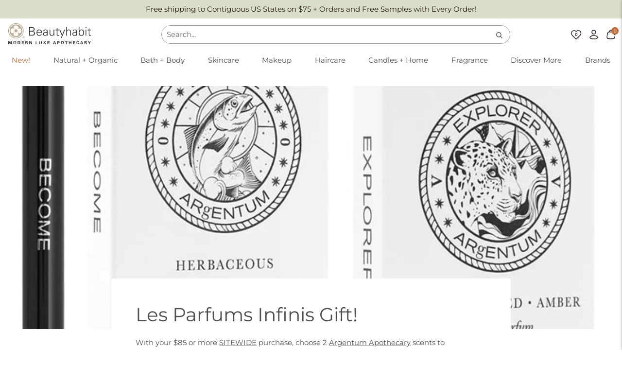

--- FILE ---
content_type: image/svg+xml
request_url: https://www.beautyhabit.com/cdn/shop/files/copy_code.svg?v=1745113517
body_size: -503
content:
<svg xmlns="http://www.w3.org/2000/svg" fill="none" viewBox="0 0 24 24" height="24" width="24">
<path stroke-linejoin="round" stroke-linecap="round" stroke-width="1.5" stroke="#E07A5F" d="M19.4 20H9.6C9.44087 20 9.28826 19.9368 9.17574 19.8243C9.06321 19.7117 9 19.5591 9 19.4V9.6C9 9.44087 9.06321 9.28826 9.17574 9.17574C9.28826 9.06321 9.44087 9 9.6 9H19.4C19.5591 9 19.7117 9.06321 19.8243 9.17574C19.9368 9.28826 20 9.44087 20 9.6V19.4C20 19.5591 19.9368 19.7117 19.8243 19.8243C19.7117 19.9368 19.5591 20 19.4 20Z"></path>
<path stroke-linejoin="round" stroke-linecap="round" stroke-width="1.5" stroke="#E07A5F" d="M15 9V4.6C15 4.44087 14.9368 4.28826 14.8243 4.17574C14.7117 4.06321 14.5591 4 14.4 4H4.6C4.44087 4 4.28826 4.06321 4.17574 4.17574C4.06321 4.28826 4 4.44087 4 4.6V14.4C4 14.5591 4.06321 14.7117 4.17574 14.8243C4.28826 14.9368 4.44087 15 4.6 15H9"></path>
</svg>
